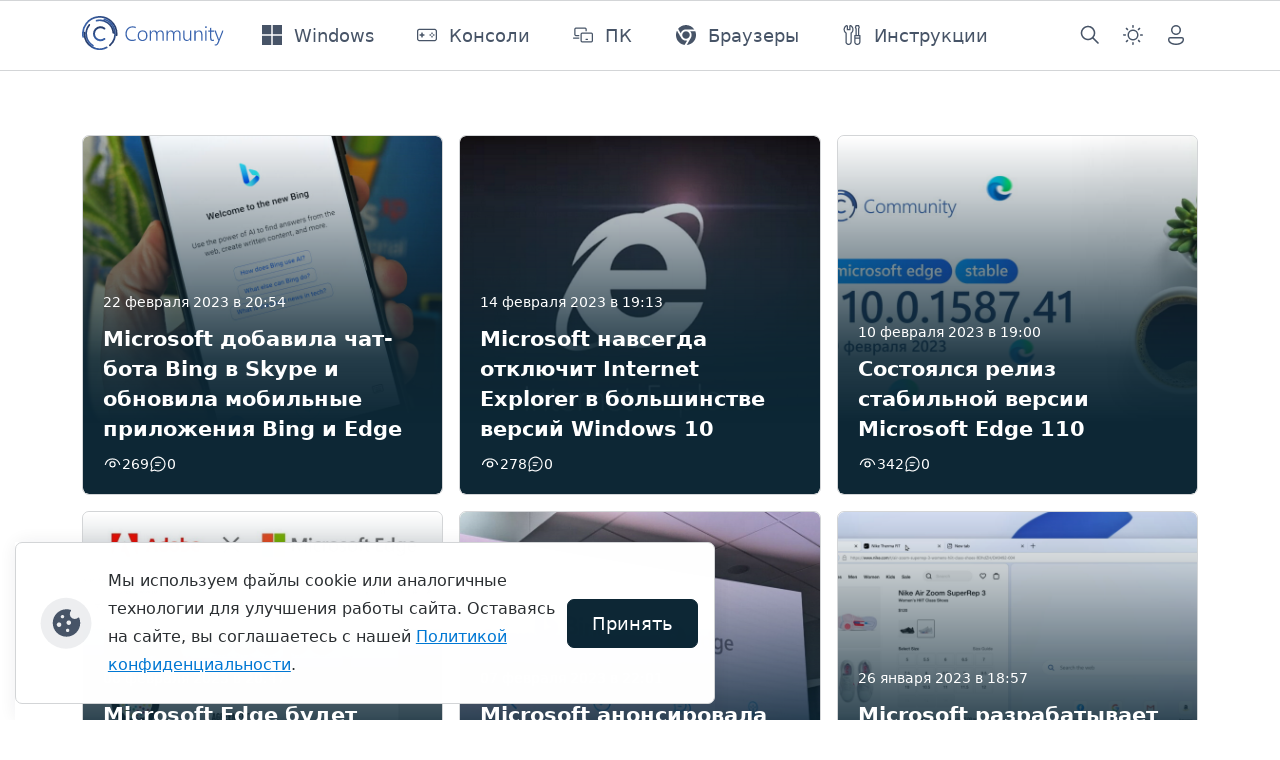

--- FILE ---
content_type: text/html; charset=utf-8
request_url: https://thecommunity.ru/software/browser/page/5/
body_size: 11794
content:
<!doctype html>
<html lang="ru">

<head>
  <title>Браузеры » Страница 5 » thecommunity.ru | Community</title>
<meta charset="utf-8">
<meta name="description" content="Microsoft выпустила предварительные версии приложений Bing и Edge с поддержкой недавно запущенного чат-бота Bing на базе ChatGPT для мобильных операционных систем Android и iOS. Компания отмечает, что 64% поисковых запросов приходятся именно на смартфоны, так что это довольно важное событие. Новая">
<meta name="keywords" content="пользователи, Microsoft, могут, Android, получить, выпустила, предварительные, версии, приложений, поддержкой, недавно, запущенного, чатбота, ChatGPT, мобильных, операционных, систем, Компания, отмечает, поисковых">
<meta name="generator" content="DataLife Engine (https://dle-news.ru)">
<link rel="canonical" href="https://thecommunity.ru/software/browser/page/5/">
<link rel="alternate" type="application/rss+xml" title="Браузеры » Страница 5 » thecommunity.ru | Community RSS" href="https://thecommunity.ru/software/browser/rss.xml">
<link rel="alternate" type="application/rss+xml" title="Браузеры » Страница 5 » thecommunity.ru | Community RSS Dzen" href="https://thecommunity.ru/software/browser/rssdzen.xml">
<link rel="preconnect" href="https://thecommunity.ru/" fetchpriority="high">
<meta property="twitter:card" content="summary">
<meta property="twitter:title" content="Браузеры » Страница 5 » thecommunity.ru | Community">
<meta property="twitter:description" content="Microsoft выпустила предварительные версии приложений Bing и Edge с поддержкой недавно запущенного чат-бота Bing на базе ChatGPT для мобильных операционных систем Android и iOS. Компания отмечает, что 64% поисковых запросов приходятся именно на смартфоны, так что это довольно важное событие. Новая">
<meta property="og:type" content="article">
<meta property="og:site_name" content="thecommunity.ru | Community">
<meta property="og:title" content="Браузеры » Страница 5 » thecommunity.ru | Community">
<meta property="og:description" content="Microsoft выпустила предварительные версии приложений Bing и Edge с поддержкой недавно запущенного чат-бота Bing на базе ChatGPT для мобильных операционных систем Android и iOS. Компания отмечает, что 64% поисковых запросов приходятся именно на смартфоны, так что это довольно важное событие. Новая">

<script src="/public/js/jquery3.js?v=016f0"></script>
<script src="/public/js/jqueryui.js?v=016f0" defer></script>
<script src="/public/js/dle_js.js?v=016f0" defer></script>
<script src="/templates/Community2024/js/splide.min.js?v=016f0" defer></script>
<script type="application/ld+json">{"@context":"https://schema.org","@graph":[{"@type":"BreadcrumbList","@context":"https://schema.org/","itemListElement":[{"@type":"ListItem","position":1,"item":{"@id":"https://thecommunity.ru/","name":"Community"}},{"@type":"ListItem","position":2,"item":{"@id":"https://thecommunity.ru/software/","name":"Программное обеспечение"}},{"@type":"ListItem","position":3,"item":{"@id":"https://thecommunity.ru/software/browser/","name":"Браузеры"}},{"@type":"ListItem","position":4,"item":{"@id":"https://thecommunity.ru/software/browser/page/5/","name":"Страница 5"}}]}]}</script>
  

  <script rel="preload" src="/templates/Community2024/js/scripts.min.js?v=016f0"></script>
  
  <link rel="stylesheet" type="text/css" href="/templates/Community2024/css/custom.min.css?v=016f0" media="screen">
  <link rel="stylesheet" type="text/css" href="/templates/Community2024/css/engine.min.css?v=016f0">
  <link rel="stylesheet" type="text/css" href="/templates/Community2024/css/splide.min.css?v=016f0">

  <meta name="viewport" content="width=device-width, initial-scale=1, minimum-scale=1, maximum-scale=1, user-scalable=no">
  <meta name="HandheldFriendly" content="true">
  <meta name="MobileOptimized" content="width" />
  <meta name="apple-mobile-web-app-capable" content="yes">
  <meta http-equiv="X-UA-Compatible" content="IE=edge" />
  <link rel="yandex-tableau-widget" href="manifest.json?v=016f0" />
  <meta property="fb:pages" content="157910624348427" />
  <meta name="yandex-verification" content="66ef0d3a6afea838" />
  <meta name="application-name" content="Community" />
  <link rel="apple-touch-icon" sizes="57x57" href="/icons/apple-icon-57x57.png?v=016f0">
  <link rel="apple-touch-icon" sizes="60x60" href="/icons/apple-icon-60x60.png?v=016f0">
  <link rel="apple-touch-icon" sizes="72x72" href="/icons/apple-icon-72x72.png?v=016f0">
  <link rel="apple-touch-icon" sizes="76x76" href="/icons/apple-icon-76x76.png?v=016f0">
  <link rel="apple-touch-icon" sizes="114x114" href="/icons/apple-icon-114x114.png?v=016f0">
  <link rel="apple-touch-icon" sizes="120x120" href="/icons/apple-icon-120x120.png?v=016f0">
  <link rel="apple-touch-icon" sizes="144x144" href="/icons/apple-icon-144x144.png?v=016f0">
  <link rel="apple-touch-icon" sizes="152x152" href="/icons/apple-icon-152x152.png?v=016f0">
  <link rel="apple-touch-icon" sizes="180x180" href="/icons/apple-icon-180x180.png?v=016f0">
  <link rel="icon" type="image/png" sizes="32x32" href="/icons/favicon-32x32.png?v=016f0">
  <link rel="icon" type="image/png" sizes="16x16" href="/icons/favicon-16x16.png?v=016f0">
  <link rel="manifest" href="/icons/manifest.json?v=016f0">
  <link rel="mask-icon" href="/icons/safari-pinned-tab.svg?v=016f0" color="#003c74">
  <link rel="shortcut icon" href="/icons/favicon.ico?v=016f0">
  <meta name="msapplication-config" content="/icons/browserconfig.xml?v=016f0">
  <meta name="msapplication-TileColor" content="#003C74">
  <meta name="theme-color" content="#003C74" />
  <link rel="preconnect" href="https://mc.yandex.ru">
  <link rel="preconnect" href="https://cdn.sendpulse.com">
  <link rel="preconnect" href="https://top-fwz1.mail.ru">
  <link rel="preconnect" href="https://kraken.rambler.ru">
  <link rel="preconnect" href="https://web.webpushs.com">
  <link rel="preconnect" href="https://informer.yandex.ru">
  <link rel="preconnect" href="https://www.google-analytics.com">
  <link rel="preconnect" href="https://www.googletagmanager.com/">
  <!-- Yandex.RTB -->
  <script>window.yaContextCb=window.yaContextCb||[]</script>
  <script src="https://yandex.ru/ads/system/context.js" async></script>
  <script>
    jQuery(function ($) {
      $.get("/templates/Community2024/images/svg-sprite.svg?v=016f0", function (data) {
        var div = document.createElement("div");
        div.innerHTML = new XMLSerializer().serializeToString(data.documentElement);
        document.body.insertBefore(div, document.body.childNodes[0]);
      });
    });
  </script>
</head>

<body>
  <header>
    <nav class="navbar navbar-bottom navbar-expand-lg bg-body-tertiary user-select-none">
      <div class="container">
        <a class="navbar-brand" href="/">
          <img src="/templates/Community2024/images/logo.svg" alt="logo" style="height: 40px;">
        </a>
        <button class="navbar-toggler" type="button" data-bs-toggle="offcanvas" data-bs-target="#offcanvasNavbar"
          aria-controls="navbarSupportedContent" aria-expanded="false" aria-label="Toggle navigation">
          <span class="navbar-toggler-icon"></span>
        </button>
        <div class="offcanvas offcanvas-bottom offcanvas-settings" data-bs-backdrop="false" tabindex="-1"
          id="offcanvasNavbar" aria-labelledby="offcanvasNavbarLabel">
          <div class="offcanvas-header">
            <h5 class="offcanvas-title" id="offcanvasNavbarLabel">Навигация</h5>
            <button type="button" class="btn-close" data-bs-dismiss="offcanvas" aria-label="Close"></button>
          </div>
          <div class="offcanvas-body nav-body d-flex offcanvas-column p-0">
            <ul class="navbar-nav navbar-menu me-auto mb-2 mb-lg-0 flex-grow-1">
              <li class="nav-item">
                <a class="nav-link d-flex align-items-center px-0" href="/microsoft/windows/windows/">
                  <svg class="svg-icon me-lg-9 me-4">
                    <use href="#Windows"></use>
                  </svg>
                  <span>Windows</span>
                </a>
              </li>
              <li class="nav-item">
                <a class="nav-link d-flex align-items-center px-0" href="/hardware/game-consoles/">
                  <svg class="svg-icon me-lg-9 me-4">
                    <use href="#Consoles"></use>
                  </svg>
                  <span>Консоли</span>
                </a>
              </li>
              <li class="nav-item">
                <a class="nav-link d-flex align-items-center px-0" href="/microsoft/pc/">
                  <svg class="svg-icon me-lg-9 me-4">
                    <use href="#Surface"></use>
                  </svg>
                  <span>ПК</span>
                </a>
              </li>
              <li class="nav-item">
                <a class="nav-link d-flex align-items-center px-0" href="/software/browser/">
                  <svg class="svg-icon me-lg-9 me-4">
                    <use href="#Browsers"></use>
                  </svg>
                  <span>Браузеры</span>
                </a>
              </li>
              <li class="nav-item">
                <a class="nav-link d-flex align-items-center px-0" href="/blog/guides/">
                  <svg class="svg-icon me-lg-9 me-4">
                    <use href="#Guides"></use>
                  </svg>
                  <span>Инструкции</span>
                </a>
              </li>
            </ul>

            <ul class="navbar-nav navbar-right me-auto mb-2 mb-lg-0 flex-grow-2">
              <li class="nav-item p-lg-0">
                <a class="nav-link d-flex align-items-center" href="/index.php?do=search">
                  <svg class="my-1 me-4 me-lg-0">
                    <use href="#search"></use>
                  </svg>
                  <span class="d-lg-none ms-lg-4 px-0">Поиск</span>
                </a>
              </li>
              <li class="nav-item dropdown p-lg-0">
                <a class="btn btn-link nav-link py-2 px-0 px-lg-2 dropdown-toggle d-flex align-items-center"
                  id="bd-theme" type="button" aria-expanded="false" data-bs-toggle="dropdown" data-bs-display="static"
                  aria-label="Toggle theme (dark)">
                  <svg class="my-1 me-4 me-lg-0 theme-icon-active">
                    <use href="#dark_theme"></use>
                  </svg>
                  <span class="d-lg-none ms-lg-4 px-0" id="bd-theme-text">Смена темы</span>
                </a>
                <ul class="dropdown-menu dropdown-menu-end nav-offcanvas-dropdown theme-change shadow"
                  aria-labelledby="bd-theme-text">
                  <li>
                    <button type="button" class="dropdown-item d-flex align-items-center" data-bs-theme-value="light"
                      aria-pressed="false">
                      <svg class="svg-icon me-4">
                        <use href="#sunny"></use>
                      </svg>
                      Светлая
                      <svg class="checkmark ms-7 d-none">
                        <use href="#checkmark"></use>
                      </svg>
                    </button>
                  </li>
                  <li>
                    <button type="button" class="dropdown-item d-flex align-items-center active"
                      data-bs-theme-value="dark" aria-pressed="true">
                      <svg class="svg-icon me-4">
                        <use href="#moon"></use>
                      </svg>
                      Тёмная
                      <svg class="checkmark ms-7 d-none">
                        <use href="#checkmark"></use>
                      </svg>
                    </button>
                  </li>
                  <li>
                    <button type="button" class="dropdown-item d-flex align-items-center" data-bs-theme-value="auto"
                      aria-pressed="false">
                      <svg class="svg-icon me-4">
                        <use href="#dark_theme"></use>
                      </svg>
                      Системная
                      <svg class="checkmark ms-7 d-none">
                        <use href="#checkmark"></use>
                      </svg>
                    </button>
                  </li>
                </ul>
              </li>
              
              <li class="nav-item p-lg-0">
                <a class="nav-link d-flex align-items-center" data-bs-toggle="modal" data-bs-target="#login-form-modal">
                  <svg class="my-1 me-4 me-lg-0">
                    <use href="#person"></use>
                  </svg>
                  <span class="d-lg-none ms-lg-4 px-0">Авторизация</span>
                </a>
              </li>
              
              
            </ul>
          </div>
        </div>
      </div>
    </nav>
  </header>

  <section class="container mt-7 ads reklama">
    <div class="row">
      <div class="col">
        <!-- Yandex.RTB R-A-288086-14 -->
<div id="yandex_rtb_R-A-288086-14"></div>
<script>window.yaContextCb.push(()=>{
  Ya.Context.AdvManager.render({
    renderTo: 'yandex_rtb_R-A-288086-14',
    blockId: 'R-A-288086-14'
  })
})</script>
      </div>
    </div>
  </section>
  

  <section class="container mt-7">
    
    <div class="row row-cols-1 row-cols-md-2 row-cols-xl-3 row-cols-xxl-4 g-4">
      
      <div class="card-news user-select-none">
  <a href="https://thecommunity.ru/microsoft/9781-microsoft-dobavila-chat-bota-bing-v-skype-i-obnovila-mobilnye-prilozhenija-bing-i-edge.html">
  <div class="card card-style card-overflow">
    <img src="/uploads/posts/2023-02/medium/bguzbud8kubqskdkgvbkhh.jpg" class="card-img card-img-custom">
    <div class="card-img-overlay card-bg d-flex">
      
      
      <div class="d-flex flex-column align-self-end">
        <p class="card-date text-white mb-3">22 февраля 2023 в 20:54</p>
        <h4 class="card-title fw-semibold text-white mb-3">Microsoft добавила чат-бота Bing в Skype и обновила мобильные приложения Bing и Edge</h4>
        <div class="card-views-comm text-white">
          <div class="card-views">
            <div class="card-views-icon">
              <svg>
                <use xlink:href="#eye_show"></use>
              </svg>
            </div>
            <div class="card-views-text">269</div>
          </div>
          <div class="card-comm">
            <div class="card-comm-icon">
              <svg>
                <use xlink:href="#chat"></use>
              </svg>
            </div>
            <div class="card-comm-text">0</div>
          </div>
        </div>
      </div>
    </div>
  </div>
  </a>
</div><div class="card-news user-select-none">
  <a href="https://thecommunity.ru/microsoft/windows/windows10/9762-microsoft-navsegda-otkljuchit-internet-explorer-v-bolshinstve-versij-windows-10.html">
  <div class="card card-style card-overflow">
    <img src="/uploads/posts/2023-02/screen_shot_2016-01-06_at_9_48_18_am_0_0_1452073736.png" class="card-img card-img-custom">
    <div class="card-img-overlay card-bg d-flex">
      
      
      <div class="d-flex flex-column align-self-end">
        <p class="card-date text-white mb-3">14 февраля 2023 в 19:13</p>
        <h4 class="card-title fw-semibold text-white mb-3">Microsoft навсегда отключит Internet Explorer в большинстве версий Windows 10</h4>
        <div class="card-views-comm text-white">
          <div class="card-views">
            <div class="card-views-icon">
              <svg>
                <use xlink:href="#eye_show"></use>
              </svg>
            </div>
            <div class="card-views-text">278</div>
          </div>
          <div class="card-comm">
            <div class="card-comm-icon">
              <svg>
                <use xlink:href="#chat"></use>
              </svg>
            </div>
            <div class="card-comm-text">0</div>
          </div>
        </div>
      </div>
    </div>
  </div>
  </a>
</div><div class="card-news user-select-none">
  <a href="https://thecommunity.ru/software/browser/edge/9758-sostojalsja-reliz-stabilnoj-versii-microsoft-edge-110.html">
  <div class="card card-style card-overflow">
    <img src="/uploads/posts/2023-02/medium/110.jpg" class="card-img card-img-custom">
    <div class="card-img-overlay card-bg d-flex">
      
      
      <div class="d-flex flex-column align-self-end">
        <p class="card-date text-white mb-3">10 февраля 2023 в 19:00</p>
        <h4 class="card-title fw-semibold text-white mb-3">Состоялся релиз стабильной версии Microsoft Edge 110</h4>
        <div class="card-views-comm text-white">
          <div class="card-views">
            <div class="card-views-icon">
              <svg>
                <use xlink:href="#eye_show"></use>
              </svg>
            </div>
            <div class="card-views-text">342</div>
          </div>
          <div class="card-comm">
            <div class="card-comm-icon">
              <svg>
                <use xlink:href="#chat"></use>
              </svg>
            </div>
            <div class="card-comm-text">0</div>
          </div>
        </div>
      </div>
    </div>
  </div>
  </a>
</div><div class="card-news user-select-none">
  <a href="https://thecommunity.ru/software/browser/edge/9755-microsoft-edge-budet-ispolzovat-dvizhok-adobe-acrobat-dlja-otobrazhenija-pdf-fajlov.html">
  <div class="card card-style card-overflow">
    <img src="/uploads/posts/2023-02/medium/media_13bdce5ebe4668c0899cc599147a0e7326a761b02.jpg" class="card-img card-img-custom">
    <div class="card-img-overlay card-bg d-flex">
      
      
      <div class="d-flex flex-column align-self-end">
        <p class="card-date text-white mb-3">08 февраля 2023 в 20:47</p>
        <h4 class="card-title fw-semibold text-white mb-3">Microsoft Edge будет использовать движок Adobe Acrobat для отображения PDF-файлов</h4>
        <div class="card-views-comm text-white">
          <div class="card-views">
            <div class="card-views-icon">
              <svg>
                <use xlink:href="#eye_show"></use>
              </svg>
            </div>
            <div class="card-views-text">461</div>
          </div>
          <div class="card-comm">
            <div class="card-comm-icon">
              <svg>
                <use xlink:href="#chat"></use>
              </svg>
            </div>
            <div class="card-comm-text">1</div>
          </div>
        </div>
      </div>
    </div>
  </div>
  </a>
</div><div class="card-news user-select-none">
  <a href="https://thecommunity.ru/microsoft/9753-microsoft-anonsirovala-novyj-bing-na-baze-uluchshennoj-versii-chatgpt.html">
  <div class="card card-style card-overflow">
    <img src="/uploads/posts/2023-02/medium/mgrc5hqvuuqbqc4hovysxg.jpg" class="card-img card-img-custom">
    <div class="card-img-overlay card-bg d-flex">
      
      
      <div class="d-flex flex-column align-self-end">
        <p class="card-date text-white mb-3">07 февраля 2023 в 22:01</p>
        <h4 class="card-title fw-semibold text-white mb-3">Microsoft анонсировала «новый Bing» на базе улучшенной версии ChatGPT</h4>
        <div class="card-views-comm text-white">
          <div class="card-views">
            <div class="card-views-icon">
              <svg>
                <use xlink:href="#eye_show"></use>
              </svg>
            </div>
            <div class="card-views-text">871</div>
          </div>
          <div class="card-comm">
            <div class="card-comm-icon">
              <svg>
                <use xlink:href="#chat"></use>
              </svg>
            </div>
            <div class="card-comm-text">2</div>
          </div>
        </div>
      </div>
    </div>
  </div>
  </a>
</div><div class="card-news user-select-none">
  <a href="https://thecommunity.ru/software/browser/edge/9728-microsoft-razrabatyvaet-novyj-polzovatelskij-interfejs-edge-v-ramkah-proekta-phoenix.html">
  <div class="card card-style card-overflow">
    <img src="/uploads/posts/2023-01/medium/dqchxh6ncsqebpum82thud.png" class="card-img card-img-custom">
    <div class="card-img-overlay card-bg d-flex">
      
      
      <div class="d-flex flex-column align-self-end">
        <p class="card-date text-white mb-3">26 января 2023 в 18:57</p>
        <h4 class="card-title fw-semibold text-white mb-3">Microsoft разрабатывает новый пользовательский интерфейс Edge в рамках проекта «Phoenix»</h4>
        <div class="card-views-comm text-white">
          <div class="card-views">
            <div class="card-views-icon">
              <svg>
                <use xlink:href="#eye_show"></use>
              </svg>
            </div>
            <div class="card-views-text">924</div>
          </div>
          <div class="card-comm">
            <div class="card-comm-icon">
              <svg>
                <use xlink:href="#chat"></use>
              </svg>
            </div>
            <div class="card-comm-text">0</div>
          </div>
        </div>
      </div>
    </div>
  </div>
  </a>
</div><div class="card-news user-select-none">
  <a href="https://thecommunity.ru/software/browser/edge/9721-brauzer-microsoft-edge-poluchit-funkciju-razdelenija-jekrana.html">
  <div class="card card-style card-overflow">
    <img src="/uploads/posts/2023-01/medium/microsoft-edge-split-screen-enable-hero.jpg" class="card-img card-img-custom">
    <div class="card-img-overlay card-bg d-flex">
      
      
      <div class="d-flex flex-column align-self-end">
        <p class="card-date text-white mb-3">24 января 2023 в 19:50</p>
        <h4 class="card-title fw-semibold text-white mb-3">Microsoft тестирует функцию разделения экрана в браузере Edge</h4>
        <div class="card-views-comm text-white">
          <div class="card-views">
            <div class="card-views-icon">
              <svg>
                <use xlink:href="#eye_show"></use>
              </svg>
            </div>
            <div class="card-views-text">241</div>
          </div>
          <div class="card-comm">
            <div class="card-comm-icon">
              <svg>
                <use xlink:href="#chat"></use>
              </svg>
            </div>
            <div class="card-comm-text">0</div>
          </div>
        </div>
      </div>
    </div>
  </div>
  </a>
</div><div class="card-news user-select-none">
  <a href="https://thecommunity.ru/software/browser/edge/9702-sostojalsja-reliz-stabilnoj-versii-microsoft-edge-109.html">
  <div class="card card-style card-overflow">
    <img src="/uploads/posts/2023-01/medium/109.jpg" class="card-img card-img-custom">
    <div class="card-img-overlay card-bg d-flex">
      
      
      <div class="d-flex flex-column align-self-end">
        <p class="card-date text-white mb-3">13 января 2023 в 19:32</p>
        <h4 class="card-title fw-semibold text-white mb-3">Состоялся релиз стабильной версии Microsoft Edge 109</h4>
        <div class="card-views-comm text-white">
          <div class="card-views">
            <div class="card-views-icon">
              <svg>
                <use xlink:href="#eye_show"></use>
              </svg>
            </div>
            <div class="card-views-text">288</div>
          </div>
          <div class="card-comm">
            <div class="card-comm-icon">
              <svg>
                <use xlink:href="#chat"></use>
              </svg>
            </div>
            <div class="card-comm-text">0</div>
          </div>
        </div>
      </div>
    </div>
  </div>
  </a>
</div><div class="card-news user-select-none">
  <a href="https://thecommunity.ru/software/browser/edge/9665-microsoft-edge-110-ne-budet-podderzhivat-windows-7-8-i-81.html">
  <div class="card card-style card-overflow">
    <img src="/uploads/posts/2022-12/medium/microsoft-edge-windows-7_2020.jpg" class="card-img card-img-custom">
    <div class="card-img-overlay card-bg d-flex">
      
      
      <div class="d-flex flex-column align-self-end">
        <p class="card-date text-white mb-3">08 декабря 2022 в 18:42</p>
        <h4 class="card-title fw-semibold text-white mb-3">Microsoft Edge 110 не будет поддерживать Windows 7, 8 и 8.1</h4>
        <div class="card-views-comm text-white">
          <div class="card-views">
            <div class="card-views-icon">
              <svg>
                <use xlink:href="#eye_show"></use>
              </svg>
            </div>
            <div class="card-views-text">472</div>
          </div>
          <div class="card-comm">
            <div class="card-comm-icon">
              <svg>
                <use xlink:href="#chat"></use>
              </svg>
            </div>
            <div class="card-comm-text">0</div>
          </div>
        </div>
      </div>
    </div>
  </div>
  </a>
</div><div class="card-news user-select-none">
  <a href="https://thecommunity.ru/software/browser/edge/9660-sostojalsja-reliz-stabilnoj-versii-microsoft-edge-108.html">
  <div class="card card-style card-overflow">
    <img src="/uploads/posts/2022-12/medium/108.jpg" class="card-img card-img-custom">
    <div class="card-img-overlay card-bg d-flex">
      
      
      <div class="d-flex flex-column align-self-end">
        <p class="card-date text-white mb-3">06 декабря 2022 в 18:56</p>
        <h4 class="card-title fw-semibold text-white mb-3">Состоялся релиз стабильной версии Microsoft Edge 108</h4>
        <div class="card-views-comm text-white">
          <div class="card-views">
            <div class="card-views-icon">
              <svg>
                <use xlink:href="#eye_show"></use>
              </svg>
            </div>
            <div class="card-views-text">242</div>
          </div>
          <div class="card-comm">
            <div class="card-comm-icon">
              <svg>
                <use xlink:href="#chat"></use>
              </svg>
            </div>
            <div class="card-comm-text">0</div>
          </div>
        </div>
      </div>
    </div>
  </div>
  </a>
</div><div class="card-news user-select-none">
  <a href="https://thecommunity.ru/software/browser/chrome/9604-google-chrome-prekratit-podderzhku-windows-7-i-81-v-fevrale-2023-goda.html">
  <div class="card card-style card-overflow">
    <img src="/uploads/posts/2022-10/article-1280x720_87d7b8c0.jpg" class="card-img card-img-custom">
    <div class="card-img-overlay card-bg d-flex">
      
      
      <div class="d-flex flex-column align-self-end">
        <p class="card-date text-white mb-3">25 октября 2022 в 21:52</p>
        <h4 class="card-title fw-semibold text-white mb-3">Google Chrome прекратит поддержку WIndows 7 и 8.1 в феврале 2023 года</h4>
        <div class="card-views-comm text-white">
          <div class="card-views">
            <div class="card-views-icon">
              <svg>
                <use xlink:href="#eye_show"></use>
              </svg>
            </div>
            <div class="card-views-text">461</div>
          </div>
          <div class="card-comm">
            <div class="card-comm-icon">
              <svg>
                <use xlink:href="#chat"></use>
              </svg>
            </div>
            <div class="card-comm-text">2</div>
          </div>
        </div>
      </div>
    </div>
  </div>
  </a>
</div><div class="card-news user-select-none">
  <a href="https://thecommunity.ru/software/browser/edge/9586-microsoft-uluchshila-rezhim-jeffektivnosti-v-brauzere-edge.html">
  <div class="card card-style card-overflow">
    <img src="/uploads/posts/2022-10/medium/dnhwfhwjximbh496afg2kf.jpg" class="card-img card-img-custom">
    <div class="card-img-overlay card-bg d-flex">
      
      
      <div class="d-flex flex-column align-self-end">
        <p class="card-date text-white mb-3">17 октября 2022 в 21:09</p>
        <h4 class="card-title fw-semibold text-white mb-3">Microsoft улучшила «Режим эффективности» в браузере Edge</h4>
        <div class="card-views-comm text-white">
          <div class="card-views">
            <div class="card-views-icon">
              <svg>
                <use xlink:href="#eye_show"></use>
              </svg>
            </div>
            <div class="card-views-text">749</div>
          </div>
          <div class="card-comm">
            <div class="card-comm-icon">
              <svg>
                <use xlink:href="#chat"></use>
              </svg>
            </div>
            <div class="card-comm-text">0</div>
          </div>
        </div>
      </div>
    </div>
  </div>
  </a>
</div><div class="card-news user-select-none">
  <a href="https://thecommunity.ru/software/browser/edge/9558-sostojalsja-reliz-stabilnoj-versii-microsoft-edge-106.html">
  <div class="card card-style card-overflow">
    <img src="/uploads/posts/2022-10/medium/edge-106.jpg" class="card-img card-img-custom">
    <div class="card-img-overlay card-bg d-flex">
      
      
      <div class="d-flex flex-column align-self-end">
        <p class="card-date text-white mb-3">04 октября 2022 в 19:28</p>
        <h4 class="card-title fw-semibold text-white mb-3">Состоялся релиз стабильной версии Microsoft Edge 106</h4>
        <div class="card-views-comm text-white">
          <div class="card-views">
            <div class="card-views-icon">
              <svg>
                <use xlink:href="#eye_show"></use>
              </svg>
            </div>
            <div class="card-views-text">652</div>
          </div>
          <div class="card-comm">
            <div class="card-comm-icon">
              <svg>
                <use xlink:href="#chat"></use>
              </svg>
            </div>
            <div class="card-comm-text">0</div>
          </div>
        </div>
      </div>
    </div>
  </div>
  </a>
</div><div class="card-news user-select-none">
  <a href="https://thecommunity.ru/software/browser/edge/9510-sostojalsja-reliz-stabilnoj-versii-microsoft-edge-105.html">
  <div class="card card-style card-overflow">
    <img src="/uploads/posts/2022-09/medium/edge.jpg" class="card-img card-img-custom">
    <div class="card-img-overlay card-bg d-flex">
      
      
      <div class="d-flex flex-column align-self-end">
        <p class="card-date text-white mb-3">02 сентября 2022 в 18:33</p>
        <h4 class="card-title fw-semibold text-white mb-3">Состоялся релиз стабильной версии Microsoft Edge 105</h4>
        <div class="card-views-comm text-white">
          <div class="card-views">
            <div class="card-views-icon">
              <svg>
                <use xlink:href="#eye_show"></use>
              </svg>
            </div>
            <div class="card-views-text">1 073</div>
          </div>
          <div class="card-comm">
            <div class="card-comm-icon">
              <svg>
                <use xlink:href="#chat"></use>
              </svg>
            </div>
            <div class="card-comm-text">0</div>
          </div>
        </div>
      </div>
    </div>
  </div>
  </a>
</div><div class="card-news user-select-none">
  <a href="https://thecommunity.ru/software/browser/edge/9509-microsoft-predstavila-novuju-bokovju-panel-dlja-brauzera-edge.html">
  <div class="card card-style card-overflow">
    <img src="/uploads/posts/2022-09/medium/edge-sidebar.jpg" class="card-img card-img-custom">
    <div class="card-img-overlay card-bg d-flex">
      
      
      <div class="d-flex flex-column align-self-end">
        <p class="card-date text-white mb-3">01 сентября 2022 в 21:41</p>
        <h4 class="card-title fw-semibold text-white mb-3">Microsoft представила новую боковую панель для браузера Edge</h4>
        <div class="card-views-comm text-white">
          <div class="card-views">
            <div class="card-views-icon">
              <svg>
                <use xlink:href="#eye_show"></use>
              </svg>
            </div>
            <div class="card-views-text">1 231</div>
          </div>
          <div class="card-comm">
            <div class="card-comm-icon">
              <svg>
                <use xlink:href="#chat"></use>
              </svg>
            </div>
            <div class="card-comm-text">0</div>
          </div>
        </div>
      </div>
    </div>
  </div>
  </a>
</div><div class="card-news user-select-none">
  <a href="https://thecommunity.ru/software/browser/edge/9480-microsoft-nachala-testirovanie-vdohnovljajuschej-lenty-v-brauzere-edge.html">
  <div class="card card-style card-overflow">
    <img src="/uploads/posts/2022-08/medium/microsoft-edgein-yeni-yerlesik-vpn-ozelligi-ile-eller_1920.jpg" class="card-img card-img-custom">
    <div class="card-img-overlay card-bg d-flex">
      
      
      <div class="d-flex flex-column align-self-end">
        <p class="card-date text-white mb-3">12 августа 2022 в 19:36</p>
        <h4 class="card-title fw-semibold text-white mb-3">Microsoft начала тестирование «Вдохновляющей ленты» в браузере Edge</h4>
        <div class="card-views-comm text-white">
          <div class="card-views">
            <div class="card-views-icon">
              <svg>
                <use xlink:href="#eye_show"></use>
              </svg>
            </div>
            <div class="card-views-text">800</div>
          </div>
          <div class="card-comm">
            <div class="card-comm-icon">
              <svg>
                <use xlink:href="#chat"></use>
              </svg>
            </div>
            <div class="card-comm-text">0</div>
          </div>
        </div>
      </div>
    </div>
  </div>
  </a>
</div><div class="card-news user-select-none">
  <a href="https://thecommunity.ru/software/browser/edge/9472-sostojalsja-reliz-stabilnoj-versii-microsoft-edge-1040.html">
  <div class="card card-style card-overflow">
    <img src="/uploads/posts/2022-08/medium/edge-104-full.jpg" class="card-img card-img-custom">
    <div class="card-img-overlay card-bg d-flex">
      
      
      <div class="d-flex flex-column align-self-end">
        <p class="card-date text-white mb-3">08 августа 2022 в 19:19</p>
        <h4 class="card-title fw-semibold text-white mb-3">Состоялся релиз стабильной версии Microsoft Edge 104.0</h4>
        <div class="card-views-comm text-white">
          <div class="card-views">
            <div class="card-views-icon">
              <svg>
                <use xlink:href="#eye_show"></use>
              </svg>
            </div>
            <div class="card-views-text">949</div>
          </div>
          <div class="card-comm">
            <div class="card-comm-icon">
              <svg>
                <use xlink:href="#chat"></use>
              </svg>
            </div>
            <div class="card-comm-text">1</div>
          </div>
        </div>
      </div>
    </div>
  </div>
  </a>
</div><div class="card-news user-select-none">
  <a href="https://thecommunity.ru/software/browser/edge/9454-microsoft-povysila-proizvoditelnost-edge-za-schet-szhatija-kjesha.html">
  <div class="card card-style card-overflow">
    <img src="/uploads/shared/edge-new-logo.jpg" class="card-img card-img-custom">
    <div class="card-img-overlay card-bg d-flex">
      
      
      <div class="d-flex flex-column align-self-end">
        <p class="card-date text-white mb-3">28 июля 2022 в 19:27</p>
        <h4 class="card-title fw-semibold text-white mb-3">Microsoft повысила производительность Edge за счёт сжатия кэша</h4>
        <div class="card-views-comm text-white">
          <div class="card-views">
            <div class="card-views-icon">
              <svg>
                <use xlink:href="#eye_show"></use>
              </svg>
            </div>
            <div class="card-views-text">437</div>
          </div>
          <div class="card-comm">
            <div class="card-comm-icon">
              <svg>
                <use xlink:href="#chat"></use>
              </svg>
            </div>
            <div class="card-comm-text">0</div>
          </div>
        </div>
      </div>
    </div>
  </div>
  </a>
</div><div class="card-news user-select-none">
  <a href="https://thecommunity.ru/software/browser/edge/9426-microsoft-edge-pozvolit-redaktirovat-skrinshoty-pered-sohraneniem.html">
  <div class="card card-style card-overflow">
    <img src="/uploads/posts/2022-07/medium/dnhwfhwjximbh496afg2kf.png" class="card-img card-img-custom">
    <div class="card-img-overlay card-bg d-flex">
      
      
      <div class="d-flex flex-column align-self-end">
        <p class="card-date text-white mb-3">08 июля 2022 в 09:26</p>
        <h4 class="card-title fw-semibold text-white mb-3">Microsoft Edge позволит редактировать скриншоты перед сохранением</h4>
        <div class="card-views-comm text-white">
          <div class="card-views">
            <div class="card-views-icon">
              <svg>
                <use xlink:href="#eye_show"></use>
              </svg>
            </div>
            <div class="card-views-text">507</div>
          </div>
          <div class="card-comm">
            <div class="card-comm-icon">
              <svg>
                <use xlink:href="#chat"></use>
              </svg>
            </div>
            <div class="card-comm-text">0</div>
          </div>
        </div>
      </div>
    </div>
  </div>
  </a>
</div><div class="card-news user-select-none">
  <a href="https://thecommunity.ru/software/browser/edge/9411-microsoft-predstavila-uluchsheniya-funkcii-kollekcii-v-brauzere-edge.html">
  <div class="card card-style card-overflow">
    <img src="/uploads/posts/2022-06/medium/sesame-2-1600x1155.jpg" class="card-img card-img-custom">
    <div class="card-img-overlay card-bg d-flex">
      
      
      <div class="d-flex flex-column align-self-end">
        <p class="card-date text-white mb-3">28 июня 2022 в 21:22</p>
        <h4 class="card-title fw-semibold text-white mb-3">Microsoft представила улучшения функции «Коллекции» в браузере Edge</h4>
        <div class="card-views-comm text-white">
          <div class="card-views">
            <div class="card-views-icon">
              <svg>
                <use xlink:href="#eye_show"></use>
              </svg>
            </div>
            <div class="card-views-text">748</div>
          </div>
          <div class="card-comm">
            <div class="card-comm-icon">
              <svg>
                <use xlink:href="#chat"></use>
              </svg>
            </div>
            <div class="card-comm-text">0</div>
          </div>
        </div>
      </div>
    </div>
  </div>
  </a>
</div><div class="card-news user-select-none">
  <a href="https://thecommunity.ru/microsoft/windows/windows10/9409-webview2-runtime-stal-dostupen-dlya-windows-10.html">
  <div class="card card-style card-overflow">
    <img src="/uploads/posts/2022-06/medium/febfb1e68e6a4ea325ebd463d48c6dde.jpg" class="card-img card-img-custom">
    <div class="card-img-overlay card-bg d-flex">
      
      
      <div class="d-flex flex-column align-self-end">
        <p class="card-date text-white mb-3">28 июня 2022 в 08:51</p>
        <h4 class="card-title fw-semibold text-white mb-3">WebView2 Runtime стал доступен для Windows 10</h4>
        <div class="card-views-comm text-white">
          <div class="card-views">
            <div class="card-views-icon">
              <svg>
                <use xlink:href="#eye_show"></use>
              </svg>
            </div>
            <div class="card-views-text">1 159</div>
          </div>
          <div class="card-comm">
            <div class="card-comm-icon">
              <svg>
                <use xlink:href="#chat"></use>
              </svg>
            </div>
            <div class="card-comm-text">0</div>
          </div>
        </div>
      </div>
    </div>
  </div>
  </a>
</div><div class="card-news user-select-none">
  <a href="https://thecommunity.ru/software/browser/edge/9404-sostojalsja-reliz-stabilnoj-versii-microsoft-edge-1030.html">
  <div class="card card-style card-overflow">
    <img src="/uploads/posts/2022-06/medium/103-full.jpg" class="card-img card-img-custom">
    <div class="card-img-overlay card-bg d-flex">
      
      
      <div class="d-flex flex-column align-self-end">
        <p class="card-date text-white mb-3">24 июня 2022 в 08:17</p>
        <h4 class="card-title fw-semibold text-white mb-3">Состоялся релиз стабильной версии Microsoft Edge 103.0</h4>
        <div class="card-views-comm text-white">
          <div class="card-views">
            <div class="card-views-icon">
              <svg>
                <use xlink:href="#eye_show"></use>
              </svg>
            </div>
            <div class="card-views-text">800</div>
          </div>
          <div class="card-comm">
            <div class="card-comm-icon">
              <svg>
                <use xlink:href="#chat"></use>
              </svg>
            </div>
            <div class="card-comm-text">0</div>
          </div>
        </div>
      </div>
    </div>
  </div>
  </a>
</div><div class="card-news user-select-none">
  <a href="https://thecommunity.ru/software/browser/edge/9403-microsoft-nachala-vnedrjat-igrovye-funkcii-v-brauzer-edge-dlja-windows-10-i-11.html">
  <div class="card card-style card-overflow">
    <img src="/uploads/posts/2022-06/medium/win22_contextual_genz_1920-1600x1068.jpg" class="card-img card-img-custom">
    <div class="card-img-overlay card-bg d-flex">
      
      
      <div class="d-flex flex-column align-self-end">
        <p class="card-date text-white mb-3">24 июня 2022 в 07:49</p>
        <h4 class="card-title fw-semibold text-white mb-3">Microsoft начала внедрять игровые функции в браузер Edge для Windows 10 и 11</h4>
        <div class="card-views-comm text-white">
          <div class="card-views">
            <div class="card-views-icon">
              <svg>
                <use xlink:href="#eye_show"></use>
              </svg>
            </div>
            <div class="card-views-text">854</div>
          </div>
          <div class="card-comm">
            <div class="card-comm-icon">
              <svg>
                <use xlink:href="#chat"></use>
              </svg>
            </div>
            <div class="card-comm-text">0</div>
          </div>
        </div>
      </div>
    </div>
  </div>
  </a>
</div><div class="card-news user-select-none">
  <a href="https://thecommunity.ru/software/browser/internet-explorer/9392-segodnja-microsoft-prekratila-podderzhku-internet-explorer.html">
  <div class="card card-style card-overflow">
    <img src="/uploads/posts/2022-06/internet-explorer-fi.jpg" class="card-img card-img-custom">
    <div class="card-img-overlay card-bg d-flex">
      
      
      <div class="d-flex flex-column align-self-end">
        <p class="card-date text-white mb-3">15 июня 2022 в 12:44</p>
        <h4 class="card-title fw-semibold text-white mb-3">Сегодня Microsoft прекратила поддержку Internet Explorer</h4>
        <div class="card-views-comm text-white">
          <div class="card-views">
            <div class="card-views-icon">
              <svg>
                <use xlink:href="#eye_show"></use>
              </svg>
            </div>
            <div class="card-views-text">1 081</div>
          </div>
          <div class="card-comm">
            <div class="card-comm-icon">
              <svg>
                <use xlink:href="#chat"></use>
              </svg>
            </div>
            <div class="card-comm-text">1</div>
          </div>
        </div>
      </div>
    </div>
  </div>
  </a>
</div>
    </div>
  </section>

  <section class="container user-select-none pt-4">
    <nav class="user-select-none h-100 g-4">
  <ul class="pagination justify-content-between justify-content-lg-start">
    <li class="pagination-chevron-back ps-4 pe-5 px-lg-2">
      <a href="https://thecommunity.ru/software/browser/page/4/"><div>
        <div class="d-flex gap-2" aria-hidden="true">
          <svg>
            <use xlink:href="#chevron_left"></use>
          </svg>
          <span class="d-flex d-lg-none">Назад</span>
        </div>
      </div></a>
    </li>
    <li class="pagination-item d-none d-lg-flex"><a href="https://thecommunity.ru/software/browser/">1</a> <a href="https://thecommunity.ru/software/browser/page/2/">2</a> <a href="https://thecommunity.ru/software/browser/page/3/">3</a> <a href="https://thecommunity.ru/software/browser/page/4/">4</a> <span>5</span> <a href="https://thecommunity.ru/software/browser/page/6/">6</a> <a href="https://thecommunity.ru/software/browser/page/7/">7</a> <a href="https://thecommunity.ru/software/browser/page/8/">8</a> <a href="https://thecommunity.ru/software/browser/page/9/">9</a> <a href="https://thecommunity.ru/software/browser/page/10/">10</a> <span class="nav_ext">...</span> <a href="https://thecommunity.ru/software/browser/page/29/">29</a></li>
    <li class="pagination-chevron-next ps-5 pe-4 px-lg-2">
      <a href="https://thecommunity.ru/software/browser/page/6/"><div>
        <div class="d-flex gap-2" aria-hidden="true">
          <span class="d-flex d-lg-none">Вперёд</span>
          <svg>
            <use xlink:href="#chevron_right"></use>
          </svg>
        </div>
      </div></a>
    </li>
  </ul>
</nav>
  </section>

  <footer class="footer user-select-none">
    <div class="container">
      <div class="row">
        <div class="row">
          <div class="col-sm-12 col-lg-10">
            <a class="footer-brand mt-10" href="/">
              <img src="/templates/Community2024/images/logo.svg" alt="logo">
            </a>
            <ul class="footer-links px-0 py-6">
              <li><a class="text-reset text-decoration-none" href="/about.html">Контакты</a></li>
              <li><a class="text-reset text-decoration-none" href="/index.php?do=rules">Правила</a></li>
              <li><a class="text-reset text-decoration-none" href="/index.php?do=feedback">Обратная связь</a></li>
              <li><a class="text-reset text-decoration-none" href="/copyright.html">Правила копирования материалов</a>
              </li>
            </ul>
          </div>
          <div class="footer-apps col-sm-12 col-lg-2 d-flex flex-column align-items-lg-end mt-lg-10 pb-6">
            <div class="d-flex flex-column gap-4">
              <div>Приложение</div>
              <a href="//apps.microsoft.com/detail/9nr7t1xldg16?ocid=badge" target="_blank">
                <img src="/templates/Community2024/images/msstore.png" alt="badge">
              </a>
            </div>
          </div>
        </div>
        <div class="row footer-copyright py-7">
          <div class="col-sm-12 col-lg-8">©thecommunity.ru 2026. Все права защищены.</div>
          <div class="col-sm-12 col-lg-4 footer-social d-flex justify-content-lg-end py-4 py-lg-0 gap-6">
            <a href="https://vk.com/thecommunity"><svg>
                <use xlink:href="#vk-footer"></use>
              </svg>
            </a>
            <a href="https://t.me/thecommunity_channel"><svg>
                <use xlink:href="#telegram-footer"></use>
              </svg>
            </a>
            <a href="https://twitter.com/thecommunity_ru"><svg>
                <use xlink:href="#twitter-footer"></use>
              </svg>
            </a>
            <a href="https://www.youtube.com/@thecommunityru"><svg>
                <use xlink:href="#youtube-footer"></use>
              </svg>
            </a>
          </div>
        </div>
      </div>
    </div>
  </footer>

  <div id="login-form-modal" class="modal fade user-select-none" tabindex="-1">


<div class="modal-dialog modal-dialog-centered">
    <div class="modal-content">
        <div class="modal-header">
            <h1 class="modal-title fs-5" id="exampleModalLabel">Авторизация</h1>
            <button type="button" class="btn-close" data-bs-dismiss="modal" aria-label="Close"></button>
        </div>
        <div class="modal-body">
            <form class="login-form" method="post">
                <div class="mb-6">
                    <label class="form-label fw-bold" for="login_name" class="sr-only">Логин или email:</label>
                    <input class="form-control" type="text" name="login_name" id="login_name"
                        placeholder="email@example.com" required autofocus>
                </div>
                <div class="mb-6">
                    <label class="form-label fw-bold" for="login_password" class="sr-only">Пароль:</label>
                    <input class="form-control" type="password" name="login_password" id="login_password"
                        placeholder="Пароль">
                </div>
                <div class="d-grid gap-2 mb-6">
                    <button class="btn btn-primary" type="submit">Войти</button>
                </div>
                <div class="d-grid gap-2 my-6">
                    <span class="login-else text-center">ИЛИ</span>
                </div>
                <div class="container g-0">
                    <div class="row social-login-btn gy-9 gx-3">
                        <div class="col-12"><a class="btn btn-login btn-login-vk" role="button" href="https://id.vk.ru/authorize?client_id=54231106&amp;redirect_uri=https%3A%2F%2Fthecommunity.ru%2Findex.php%3Fdo%3Dauth-social%26provider%3Dvk&amp;scope=email&amp;state=52d1709104837e43a3d6ac024d3bf166&amp;response_type=code&amp;code_challenge=mRK6G9b6C4PDTnTPhQbGIW2SpwxL3dRBc0W9lp3Ip8A&amp;code_challenge_method=S256" target="_blank">
                                <svg>
                                    <use xlink:href="#vk-footer"></use>
                                </svg>
                                <span>Войти с ВК</span>
                            </a></div>
                        <div class="col-3"><a class="btn btn-login btn-login-ok" role="button" href="https://connect.ok.ru/oauth/authorize?client_id=1246683392&amp;redirect_uri=https%3A%2F%2Fthecommunity.ru%2Findex.php%3Fdo%3Dauth-social%26provider%3Dod&amp;scope=VALUABLE_ACCESS%3BGET_EMAIL&amp;state=52d1709104837e43a3d6ac024d3bf166&amp;response_type=code"
                                target="_blank">
                                <svg>
                                    <use xlink:href="#ok-logo"></use>
                                </svg>
                                <span class="d-none">Войти с ОК</span>
                            </a></div>
                        <div class="col-3"><a class="btn btn-login btn-login-mailru" role="button" href="https://oauth.mail.ru/login?client_id=f9dbd312468a4169bfe2e7cff0c9c59f&amp;redirect_uri=https%3A%2F%2Fthecommunity.ru%2Findex.php%3Fdo%3Dauth-social%26provider%3Dmailru&amp;scope=userinfo&amp;state=52d1709104837e43a3d6ac024d3bf166&amp;response_type=code"
                                target="_blank">
                                <svg>
                                    <use xlink:href="#mail-logo"></use>
                                </svg>
                                <span class="d-none">Войти с Mail</span>
                            </a></div>
                        <div class="col-3"><a class="btn btn-login btn-adaptive" role="button" href="https://oauth.yandex.ru/authorize?client_id=a8b853ade1024ac49b0d8836765a0634&amp;redirect_uri=https%3A%2F%2Fthecommunity.ru%2Findex.php%3Fdo%3Dauth-social%26provider%3Dyandex&amp;state=52d1709104837e43a3d6ac024d3bf166&amp;response_type=code" target="_blank">
                                <svg>
                                    <use xlink:href="#yandex-logo"></use>
                                </svg>
                                <span class="d-none">Войти с Яндекс</span>
                            </a></div>
                        <div class="col-3"><a class="btn btn-login btn-adaptive" role="button" href="https://accounts.google.com/o/oauth2/auth?client_id=854848948707-ud8md1muo6u9n2mg4u5b0v2v4c2rgl7i.apps.googleusercontent.com&amp;redirect_uri=https%3A%2F%2Fthecommunity.ru%2Findex.php%3Fdo%3Dauth-social%26provider%3Dgoogle&amp;scope=https%3A%2F%2Fwww.googleapis.com%2Fauth%2Fuserinfo.email+https%3A%2F%2Fwww.googleapis.com%2Fauth%2Fuserinfo.profile&amp;state=52d1709104837e43a3d6ac024d3bf166&amp;response_type=code" target="_blank">
                                <svg>
                                    <use xlink:href="#google-logo"></use>
                                </svg>
                                <span class="d-none">Войти с Google</span>
                            </a></div>
                    </div>
                </div>
                <input name="login" type="hidden" id="login" value="submit">
            </form>
        </div>
        <div class="modal-footer d-block pt-0">
            <div class="main-hr"></div>
            <div class="d-grid gap-9 mb-3">
                <a class="btn btn-primary" href="/index.php?do=register">Регистрация</a>
                <a class="btn btn-light" href="/index.php?do=lostpassword">Забыли пароль?</a>
            </div>
        </div>    
    </div>
</div>
</div>

  <script async src="/templates/Community2024/js/bootstrap.bundle.min.js?v=016f0"></script>
  <script>
<!--
var dle_root       = '/';
var dle_admin      = '';
var dle_login_hash = 'c618899bad2f945bbee2865cd782d185153a843e';
var dle_group      = 5;
var dle_skin       = 'Community2024';
var dle_wysiwyg    = 1;
var dle_min_search = '3';
var dle_act_lang   = ["Подтвердить", "Отмена", "Вставить", "Отмена", "Сохранить", "Удалить", "Загрузка. Пожалуйста, подождите...", "Скопировать", "Скопировано!"];
var menu_short     = 'Быстрое редактирование';
var menu_full      = 'Полное редактирование';
var menu_profile   = 'Просмотр профиля';
var menu_send      = 'Отправить сообщение';
var menu_uedit     = 'Админцентр';
var dle_info       = 'Информация';
var dle_confirm    = 'Подтверждение';
var dle_prompt     = 'Ввод информации';
var dle_req_field  = ["Заполните поле с именем", "Заполните поле с сообщением", "Заполните поле с темой сообщения"];
var dle_del_agree  = 'Вы действительно хотите удалить? Данное действие невозможно будет отменить';
var dle_spam_agree = 'Вы действительно хотите отметить пользователя как спамера? Это приведёт к удалению всех его комментариев';
var dle_c_title    = 'Отправка жалобы';
var dle_complaint  = 'Укажите текст Вашей жалобы для администрации:';
var dle_mail       = 'Ваш e-mail:';
var dle_big_text   = 'Выделен слишком большой участок текста.';
var dle_orfo_title = 'Укажите комментарий для администрации к найденной ошибке на странице:';
var dle_p_send     = 'Отправить';
var dle_p_send_ok  = 'Уведомление успешно отправлено';
var dle_save_ok    = 'Изменения успешно сохранены. Обновить страницу?';
var dle_reply_title= 'Ответ на комментарий';
var dle_tree_comm  = '0';
var dle_del_news   = 'Удалить статью';
var dle_sub_agree  = 'Вы действительно хотите подписаться на комментарии к данной публикации?';
var dle_unsub_agree  = 'Вы действительно хотите отписаться от комментариев к данной публикации?';
var dle_captcha_type  = '3';
var dle_share_interesting  = ["Поделиться ссылкой на выделенный текст", "Twitter", "Facebook", "Вконтакте", "Прямая ссылка:", "Нажмите правой клавишей мыши и выберите «Копировать ссылку»"];
var DLEPlayerLang     = {prev: 'Предыдущий',next: 'Следующий',play: 'Воспроизвести',pause: 'Пауза',mute: 'Выключить звук', unmute: 'Включить звук', settings: 'Настройки', enterFullscreen: 'На полный экран', exitFullscreen: 'Выключить полноэкранный режим', speed: 'Скорость', normal: 'Обычная', quality: 'Качество', pip: 'Режим PiP'};
var DLEGalleryLang    = {CLOSE: 'Закрыть (Esc)', NEXT: 'Следующее изображение', PREV: 'Предыдущее изображение', ERROR: 'Внимание! Обнаружена ошибка', IMAGE_ERROR: 'Не удалось загрузить изображение', TOGGLE_AUTOPLAY: 'Просмотр слайдшоу', TOGGLE_SLIDESHOW: 'Просмотр слайдшоу', TOGGLE_FULLSCREEN: 'Полноэкранный режим', TOGGLE_THUMBS: 'Включить / Выключить уменьшенные копии', TOGGLE_FULL: 'Увеличить / Уменьшить', ITERATEZOOM: 'Увеличить / Уменьшить', DOWNLOAD: 'Скачать изображение' };
var DLEGalleryMode    = 0;
var DLELazyMode       = 2;
var allow_dle_delete_news   = false;

//-->
</script>
  <div class="d-none">
    <div>
      <!-- Yandex.Metrika informer -->
      <a href="https://metrika.yandex.ru/stat/?id=22038781&amp;from=informer" target="_blank"
        rel="nofollow"><img src="https://informer.yandex.ru/informer/22038781/3_1_FFFFFFFF_EFEFEFFF_0_pageviews"
          style="width:88px; height:31px; border:0;" alt="Яндекс.Метрика"
          title="Яндекс.Метрика: данные за сегодня (просмотры, визиты и уникальные посетители)"
          class="ym-advanced-informer" data-cid="22038781" data-lang="ru" /></a>
      <!-- /Yandex.Metrika informer -->

      <!-- Yandex.Metrika counter -->
      <script type="text/javascript">
        (function (m, e, t, r, i, k, a) {
          m[i] = m[i] || function () { (m[i].a = m[i].a || []).push(arguments) };
          m[i].l = 1 * new Date(); k = e.createElement(t), a = e.getElementsByTagName(t)[0], k.async = 1, k.src = r, a.parentNode.insertBefore(k, a)
        })
          (window, document, "script", "https://mc.yandex.ru/metrika/tag.js", "ym");

        ym(22038781, "init", {
          clickmap: true,
          trackLinks: true,
          accurateTrackBounce: true,
          webvisor: true
        });
      </script>
      <noscript>
        <div><img src="https://mc.yandex.ru/watch/22038781" style="position:absolute; left:-9999px;" alt="" />
        </div>
      </noscript>
      <!-- /Yandex.Metrika counter -->
    </div>

    <div>
      <!-- Top100 (Kraken) Widget -->
      <span id="top100_widget"></span>
      <!-- END Top100 (Kraken) Widget -->

      <!-- Top100 (Kraken) Counter -->
      <script>
        (function (w, d, c) {
          (w[c] = w[c] || []).push(function () {
            var options = {
              project: 2932145,
              element: 'top100_widget',
            };
            try {
              w.top100Counter = new top100(options);
            } catch (e) { }
          });
          var n = d.getElementsByTagName("script")[0],
            s = d.createElement("script"),
            f = function () { n.parentNode.insertBefore(s, n); };
          s.type = "text/javascript";
          s.async = true;
          s.src =
            (d.location.protocol == "https:" ? "https:" : "http:") +
            "//st.top100.ru/top100/top100.js";

          if (w.opera == "[object Opera]") {
            d.addEventListener("DOMContentLoaded", f, false);
          } else { f(); }
        })(window, document, "_top100q");
      </script>
      <noscript>
        <img src="//counter.rambler.ru/top100.cnt?pid=2932145" alt="Топ-100" />
      </noscript>
      <!-- END Top100 (Kraken) Counter -->
      <!-- Global site tag (gtag.js) - Google Analytics -->
        <script async src="https://www.googletagmanager.com/gtag/js?id=UA-40813938-1"></script>
        <script>
            window.dataLayer = window.dataLayer || [];
          function gtag(){dataLayer.push(arguments);}
          gtag('js', new Date());

          gtag('config', 'UA-40813938-1');
      </script>
    </div>
    <div>
      <!-- Rating@Mail.ru counter -->
      <script type="text/javascript">
        var _tmr = window._tmr || (window._tmr = []);
        _tmr.push({ id: "2890629", type: "pageView", start: (new Date()).getTime() });
        (function (d, w, id) {
          if (d.getElementById(id)) return;
          var ts = d.createElement("script"); ts.type = "text/javascript"; ts.async = true; ts.id = id;
          ts.src = "https://top-fwz1.mail.ru/js/code.js";
          var f = function () { var s = d.getElementsByTagName("script")[0]; s.parentNode.insertBefore(ts, s); };
          if (w.opera == "[object Opera]") { d.addEventListener("DOMContentLoaded", f, false); } else { f(); }
        })(document, window, "topmailru-code");
      </script><noscript>
        <div>
          <img src="https://top-fwz1.mail.ru/counter?id=2890629;js=na"
            style="border:0;position:absolute;left:-9999px;" alt="Top.Mail.Ru" />
        </div>
      </noscript>
      <!-- //Rating@Mail.ru counter -->
      <!-- Rating@Mail.ru logo -->
      <a href="https://top.mail.ru/jump?from=2890629">
        <img src="https://top-fwz1.mail.ru/counter?id=2890629;t=433;l=1" style="border:0;" height="31"
          width="88" alt="Top.Mail.Ru" /></a>
      <!-- //Rating@Mail.ru logo -->
    </div>
  </div>
  <div class="cookiealert">
    <div class="alert alert-community d-flex align-items-center">
      <div class="p-2">
        <svg>
          <use xlink:href="#cookie"></use>
        </svg>
      </div>
      <div class="p-2">Мы используем файлы cookie или аналогичные технологии для улучшения работы сайта. Оставаясь на
        сайте, вы соглашаетесь с нашей <a href="/privacy.html">Политикой конфиденциальности</a>.</div>
      <button type="button" class="btn btn-primary acceptcookies ms-auto px-6 py-2">Принять</button>
    </div>
  </div>
</body>

</html>
<!-- DataLife Engine Copyright SoftNews Media Group (https://dle-news.ru) -->


--- FILE ---
content_type: image/svg+xml
request_url: https://thecommunity.ru/templates/Community2024/images/logo.svg
body_size: 2229
content:
<svg xmlns="http://www.w3.org/2000/svg" xmlns:xlink="http://www.w3.org/1999/xlink" viewBox="0 0 998.46 238.35"><defs><style>.cls-1,.cls-2,.cls-3,.cls-4,.cls-5,.cls-6{fill:none;stroke-linecap:round;stroke-miterlimit:10;}.cls-1,.cls-2,.cls-3,.cls-4,.cls-5{stroke-width:12px;}.cls-1{stroke:url(#Безымянный_градиент_20);}.cls-2{stroke:url(#Безымянный_градиент_6);}.cls-3{stroke:url(#Безымянный_градиент_20-2);}.cls-4{stroke:url(#Безымянный_градиент_20-3);}.cls-5{stroke:url(#Безымянный_градиент_20-4);}.cls-6{stroke-width:14px;stroke:url(#Безымянный_градиент_20-5);}.cls-7{fill:#3a64ae;}</style><linearGradient id="Безымянный_градиент_20" y1="76.15" x2="250.45" y2="76.15" gradientUnits="userSpaceOnUse"><stop offset="0" stop-color="#3a64ae"/><stop offset="1" stop-color="#273d6b"/></linearGradient><linearGradient id="Безымянный_градиент_6" x1="95.83" y1="238.35" x2="95.83" y2="109.71" gradientUnits="userSpaceOnUse"><stop offset="0" stop-color="#3a64ae"/><stop offset="0.39" stop-color="#273d6b"/></linearGradient><linearGradient id="Безымянный_градиент_20-2" x1="195.43" y1="16.98" x2="195.43" y2="211.54" xlink:href="#Безымянный_градиент_20"/><linearGradient id="Безымянный_градиент_20-3" x1="96.48" y1="74.06" x2="226.78" y2="74.06" xlink:href="#Безымянный_градиент_20"/><linearGradient id="Безымянный_градиент_20-4" x1="53.55" y1="213.94" x2="53.55" y2="56.58" xlink:href="#Безымянный_градиент_20"/><linearGradient id="Безымянный_градиент_20-5" x1="121.11" y1="177.22" x2="121.11" y2="71.72" xlink:href="#Безымянный_градиент_20"/></defs><title>Ресурс 1</title><g id="Слой_2" data-name="Слой 2"><g id="Слой_8" data-name="Слой 8"><path class="cls-1" d="M7.86,146.3a119.23,119.23,0,1,1,236.59-21.07c0,3.45-.14,6.88-.43,10.26"/><path class="cls-2" d="M173.79,220.62A107.17,107.17,0,0,1,17.87,125.21q0-4.8.41-9.5"/><path class="cls-3" d="M158.07,23a107.16,107.16,0,0,1,38.38,182.56"/><path class="cls-4" d="M102.48,32.85a95.16,95.16,0,0,1,118.3,85.34"/><path class="cls-5" d="M77.6,207.94A96.74,96.74,0,0,1,51.76,62.58"/><path class="cls-6" d="M157.72,161.05a45.75,45.75,0,1,1,0-73.16"/><path class="cls-7" d="M379.24,170.09a61.28,61.28,0,0,1-26.4,5.44,48.14,48.14,0,0,1-19.23-3.73,42.73,42.73,0,0,1-14.74-10.35,46.11,46.11,0,0,1-9.4-15.74,58,58,0,0,1-3.31-19.93,62.25,62.25,0,0,1,3.51-21.15,50.51,50.51,0,0,1,10.07-17,46.66,46.66,0,0,1,15.85-11.32,51.11,51.11,0,0,1,20.87-4.11,62.46,62.46,0,0,1,22.78,3.9V86a50.5,50.5,0,0,0-22.92-5.37A42,42,0,0,0,339.11,84a35.78,35.78,0,0,0-12.68,9.3,41.14,41.14,0,0,0-7.87,14.07,55.58,55.58,0,0,0-2.72,17.73,53,53,0,0,0,2.44,16.27,39,39,0,0,0,7.21,13.34,34.19,34.19,0,0,0,11.88,9.06,38.38,38.38,0,0,0,16.51,3.35q14.43,0,25.36-6.06Z"/><path class="cls-7" d="M426.87,175.46a36.56,36.56,0,0,1-14.25-2.65,30.36,30.36,0,0,1-10.76-7.49,32.88,32.88,0,0,1-6.83-11.6,45,45,0,0,1-2.37-15,47.19,47.19,0,0,1,2.51-16,33.6,33.6,0,0,1,7.14-12,30.55,30.55,0,0,1,11.18-7.49,39.83,39.83,0,0,1,14.63-2.57,36.56,36.56,0,0,1,13.94,2.54,28.58,28.58,0,0,1,10.52,7.35,32.76,32.76,0,0,1,6.62,11.71A49.48,49.48,0,0,1,461.5,138a45.65,45.65,0,0,1-2.41,15.23,34.44,34.44,0,0,1-6.86,11.81,30.46,30.46,0,0,1-10.87,7.66A36.81,36.81,0,0,1,426.87,175.46Zm.7-67a26.63,26.63,0,0,0-10.59,2,22.21,22.21,0,0,0-8.12,5.89,26.47,26.47,0,0,0-5.19,9.47,41.26,41.26,0,0,0-1.81,12.72,37.43,37.43,0,0,0,1.81,12.05,27,27,0,0,0,5.12,9.2,22,22,0,0,0,8,5.89,26.29,26.29,0,0,0,10.59,2,26.6,26.6,0,0,0,10.59-2,21,21,0,0,0,7.8-5.79,25.37,25.37,0,0,0,4.84-9.3,44.06,44.06,0,0,0,1.64-12.54q0-14.42-6.41-22.05T427.57,108.5Z"/><path class="cls-7" d="M567.72,173.79V131.84a51.2,51.2,0,0,0-1-10.83,18.82,18.82,0,0,0-3-7.21,11.79,11.79,0,0,0-5.22-4,20.71,20.71,0,0,0-7.56-1.25,15.55,15.55,0,0,0-7.39,1.85,19.66,19.66,0,0,0-6.1,5.08,24.91,24.91,0,0,0-4.11,7.63,29.16,29.16,0,0,0-1.49,9.48v41.25h-8.92V130.94q0-22.44-17.21-22.44a15.72,15.72,0,0,0-7.39,1.78,18.44,18.44,0,0,0-6,5,24,24,0,0,0-4,7.7,32.67,32.67,0,0,0-1.43,9.93v40.9h-8.91V102.44H487V114h.28q7.53-13.24,21.95-13.24a21.63,21.63,0,0,1,7.11,1.15,20.51,20.51,0,0,1,6,3.2,20.93,20.93,0,0,1,4.56,4.91,22.42,22.42,0,0,1,2.9,6.27,28.67,28.67,0,0,1,9.78-11.56,24.2,24.2,0,0,1,13.63-4q23.48,0,23.48,29v44Z"/><path class="cls-7" d="M686.34,173.79V131.84a51.94,51.94,0,0,0-1-10.83,19,19,0,0,0-3-7.21,11.79,11.79,0,0,0-5.22-4,20.67,20.67,0,0,0-7.56-1.25,15.6,15.6,0,0,0-7.39,1.85,19.51,19.51,0,0,0-6.09,5.08,24.7,24.7,0,0,0-4.11,7.63,29.16,29.16,0,0,0-1.5,9.48v41.25h-8.92V130.94q0-22.44-17.21-22.44a15.72,15.72,0,0,0-7.39,1.78,18.31,18.31,0,0,0-6,5,23.75,23.75,0,0,0-4,7.7,32.37,32.37,0,0,0-1.43,9.93v40.9h-8.92V102.44h8.92V114h.28q7.51-13.24,21.94-13.24a21.63,21.63,0,0,1,7.11,1.15,20.38,20.38,0,0,1,6,3.2,21,21,0,0,1,4.57,4.91,22.39,22.39,0,0,1,2.89,6.27,28.69,28.69,0,0,1,9.79-11.56,24.14,24.14,0,0,1,13.62-4q23.47,0,23.48,29v44Z"/><path class="cls-7" d="M762,173.79V161.66h-.28q-7.25,13.8-22.5,13.8-25.44,0-25.43-31.08V102.44h8.92v40.27q0,12.82,4.56,18.95t14,6.13a19.66,19.66,0,0,0,8.4-1.77,19.31,19.31,0,0,0,6.55-5,23.52,23.52,0,0,0,4.28-7.77,31.18,31.18,0,0,0,1.53-10V102.44h8.92v71.35Z"/><path class="cls-7" d="M840.6,173.79V132.68q0-24.18-17.55-24.18a20.21,20.21,0,0,0-8.64,1.85,20.75,20.75,0,0,0-6.87,5.12,23.88,23.88,0,0,0-4.53,7.77,28.17,28.17,0,0,0-1.63,9.72v40.83h-8.92V102.44h8.92v12.4h.27q8-14.07,23.9-14.07,11.72,0,17.84,7.59t6.13,22v43.48Z"/><path class="cls-7" d="M873.94,84.39a6.21,6.21,0,0,1-4.46-1.81A6.13,6.13,0,0,1,867.6,78a5.92,5.92,0,0,1,1.88-4.49,6.26,6.26,0,0,1,4.46-1.78,6.78,6.78,0,0,1,2.51.46,6.13,6.13,0,0,1,2.06,1.28,6.42,6.42,0,0,1,1.39,2,6,6,0,0,1,.52,2.54,6.6,6.6,0,0,1-.48,2.51,6,6,0,0,1-1.4,2.06,6.85,6.85,0,0,1-2,1.36A6.58,6.58,0,0,1,873.94,84.39Zm-4.39,89.4V102.44h8.92v71.35Z"/><path class="cls-7" d="M930.7,173a22.18,22.18,0,0,1-10,2.3q-17.28,0-17.28-19.93V110.24H890.84v-7.8h12.54v-18l8.92-2.92v20.9h18.4v7.8H912.3v43.69q0,7.24,2.37,10.45c1.58,2.14,4.25,3.2,8,3.2a14.45,14.45,0,0,0,8-2.5Z"/><path class="cls-7" d="M964.66,186.75q-4.17,10.44-9.61,15.5a18.68,18.68,0,0,1-13.17,5.05,20,20,0,0,1-6.48-.91V198a19.25,19.25,0,0,0,3.1.84,18.68,18.68,0,0,0,3.17.28,11.39,11.39,0,0,0,7.63-2.76,22,22,0,0,0,5.61-8.32l6.2-14.63-27.45-71h9.89L964,158.94c.28.75.54,1.6.8,2.55s.5,1.89.73,2.82h.35q.35-1.19.66-2.4a25.81,25.81,0,0,1,.87-2.69l21.67-56.78h9.41Z"/></g></g></svg>